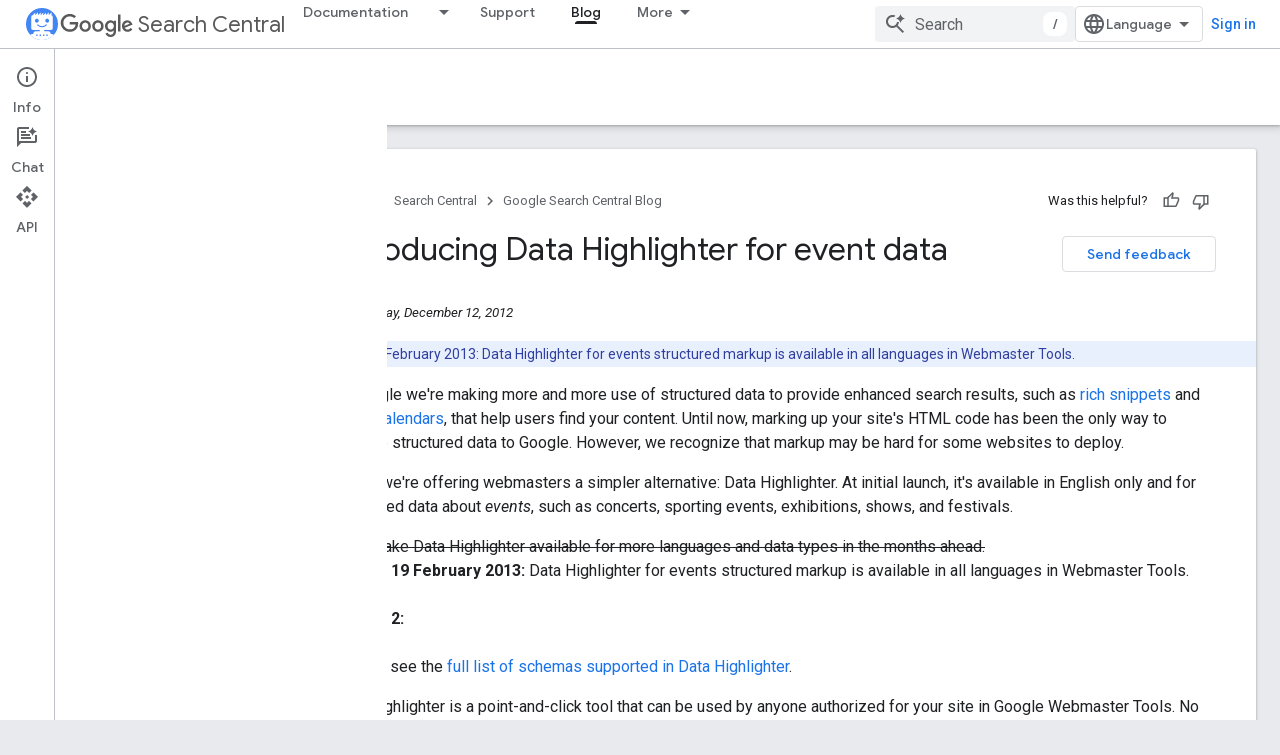

--- FILE ---
content_type: text/html; charset=UTF-8
request_url: https://feedback-pa.clients6.google.com/static/proxy.html?usegapi=1&jsh=m%3B%2F_%2Fscs%2Fabc-static%2F_%2Fjs%2Fk%3Dgapi.lb.en.OE6tiwO4KJo.O%2Fd%3D1%2Frs%3DAHpOoo_Itz6IAL6GO-n8kgAepm47TBsg1Q%2Fm%3D__features__
body_size: 79
content:
<!DOCTYPE html>
<html>
<head>
<title></title>
<meta http-equiv="X-UA-Compatible" content="IE=edge" />
<script type="text/javascript" nonce="aEDW3hvPYl7C2fTT0JBPqQ">
  window['startup'] = function() {
    googleapis.server.init();
  };
</script>
<script type="text/javascript"
  src="https://apis.google.com/js/googleapis.proxy.js?onload=startup" async
  defer nonce="aEDW3hvPYl7C2fTT0JBPqQ"></script>
</head>
<body>
</body>
</html>


--- FILE ---
content_type: text/javascript
request_url: https://www.gstatic.com/devrel-devsite/prod/v3df8aae39978de8281d519c083a1ff09816fe422ab8f1bf9f8e360a62fb9949d/developers/js/devsite_devsite_video_module.js
body_size: -866
content:
(function(_ds){var window=this;try{customElements.define("devsite-video",_ds.xO)}catch(a){console.warn("devsite.app.customElement.DevsiteVideo",a)};})(_ds_www);
